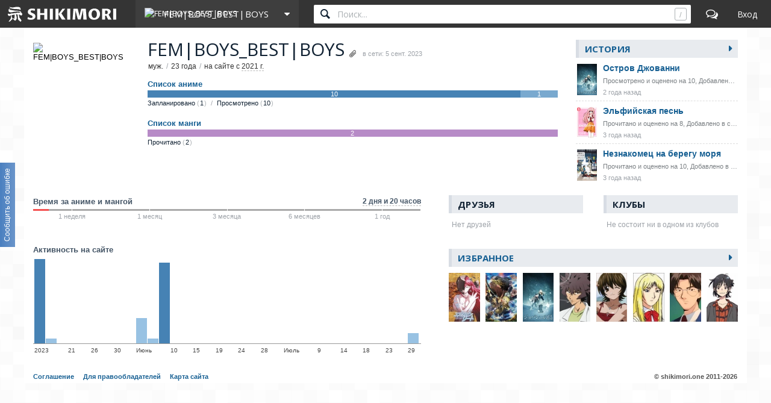

--- FILE ---
content_type: text/html; charset=utf-8
request_url: https://shikimori.one/FEM%7CBOYS_BEST%7CBOYS
body_size: 7724
content:
<!DOCTYPE html><html data-color-mode="light"><head><meta charset="utf-8" /><meta content="IE=edge,chrome=1" http-equiv="X-UA-Compatible" /><meta content="width=device-width, initial-scale=1.0" name="viewport" /><link href="/favicon.ico" rel="icon" type="image/x-icon" /><link href="/favicons/favicon-16x16.png" rel="icon" sizes="16x16" type="image/png" /><link href="/favicons/favicon-32x32.png" rel="icon" sizes="32x32" type="image/png" /><link href="/favicons/favicon-96x96.png" rel="icon" sizes="96x96" type="image/png" /><link href="/favicons/favicon-192x192.png" rel="icon" sizes="192x192" type="image/png" /><link href="/favicons/manifest.json" rel="manifest" /><link href="/favicons/apple-touch-icon-57x57.png" rel="apple-touch-icon" sizes="57x57" /><link href="/favicons/apple-touch-icon-60x60.png" rel="apple-touch-icon" sizes="60x60" /><link href="/favicons/apple-touch-icon-72x72.png" rel="apple-touch-icon" sizes="72x72" /><link href="/favicons/apple-touch-icon-76x76.png" rel="apple-touch-icon" sizes="76x76" /><link href="/favicons/apple-touch-icon-114x114.png" rel="apple-touch-icon" sizes="114x114" /><link href="/favicons/apple-touch-icon-120x120.png" rel="apple-touch-icon" sizes="120x120" /><link href="/favicons/apple-touch-icon-144x144.png" rel="apple-touch-icon" sizes="144x144" /><link href="/favicons/apple-touch-icon-152x152.png" rel="apple-touch-icon" sizes="152x152" /><link href="/favicons/apple-touch-icon-180x180.png" rel="apple-touch-icon" sizes="180x180" /><link color="#123" href="/favicons/safari-pinned-tab.svg" rel="mask-icon" /><meta content="#000000" name="theme-color" /><meta content="#000000" name="msapplication-TileColor" /><meta content="/favicons/ms-icon-144x144.png" name="msapplication-TileImage" /><meta content="/favicons/browserconfig.xml" name="msapplication-config" /><link href="/favicons/opera-icon-228x228.png" rel="icon" sizes="228x228" /><link href="/search.xml" rel="search" title="shikimori.one" type="application/opensearchdescription+xml" /><link href="/yandex-tableau-widget-manifest.json" rel="yandex-tableau-widget" /><link href="https://mc.yandex.ru" rel="preconnect" /><link href="https://fonts.googleapis.com" rel="preconnect" /><link href="https://fonts.gstatic.com" rel="preconnect" /><link href="https://fonts.googleapis.com" rel="preconnect" /><link href="https://fonts.gstatic.com" rel="preconnect" /><link href="https://dere.shikimori.one" rel="preconnect" /><meta content="FEM|BOYS_BEST|BOYS" property="og:title" /><meta content="https://shikimori.one/FEM%7CBOYS_BEST%7CBOYS" property="og:url" /><meta content="Шикимори" property="og:site_name" /><meta content="FEM|BOYS_BEST|BOYS" name="twitter:title" /><meta content="Шикимори" name="twitter:site" /><title>FEM|BOYS_BEST|BOYS / Профиль</title><meta content="noindex" name="robots" /><meta name="csrf-param" content="authenticity_token" />
<meta name="csrf-token" content="Hb05oiAm77pT1GiV8A8wNQL811AZ5keM6pdjYb7xU4TRMtrcwCCcY_5Ui301zt4zqjl6eG7EHaXiCZZGiGFtzA" /><script nomodule="" src="/outdated-browser.js"></script><script async="" src="https://yandex.ru/ads/system/context.js"></script><link rel="stylesheet" href="/packs/css/vendors-0e6f18ae.css" media="all" data-turbolinks-track="reload" /><link rel="stylesheet" href="/assets/application-90aa92662fcbfe39b6ac335004e5bd7ac1bc0e62e71bda2f1e27e06d290f3ac2.css" media="all" data-turbolinks-track="reload" /><link rel="alternate" type="application/rss+xml" title="История пользователя FEM|BOYS_BEST|BOYS" href="https://shikimori.one/FEM%7CBOYS_BEST%7CBOYS.rss" /><script src="/packs/js/vendors-890e80c958c315b84892.js" data-turbolinks-track="reload" defer="defer"></script>
<script src="/packs/js/application-40641ccbef78a3a189f9.js" data-turbolinks-track="reload" defer="defer"></script><script>(function(m,e,t,r,i,k,a){m[i]=m[i]||function(){(m[i].a=m[i].a||[]).push(arguments)};
m[i].l=1*new Date();
for (var j = 0; j < document.scripts.length; j++) {if (document.scripts[j].src === r) { return; }}
k=e.createElement(t),a=e.getElementsByTagName(t)[0],k.async=1,k.src=r,a.parentNode.insertBefore(k,a)})
(window, document, "script", "https://mc.yandex.ru/metrika/tag.js", "ym");

ym(99742226, 'init', {
    clickmap:true,
    trackLinks:true,
    accurateTrackBounce:true
});

document.addEventListener('DOMContentLoaded', function() {
  // для совместимости счётчиков с турболинками
  $(document).on('turbolinks:before-visit', function() {
    window.turbolinks_referer = location.href;
  });

  $(document).on('turbolinks:load', function() {
    if (window.turbolinks_referer) {
      if (window.ym) {
        window.ym(99742226, 'hit', location.href, $('title').html(), window.turbolinks_referer);
      }
      if (window.ga) {
        window.ga('send', 'pageview');
      }
    }
  });
});</script><script>window.yaContextCb = window.yaContextCb || []</script></head><body class="p-profiles p-profiles-show x1200" data-camo_url="https://camo-v3.shikimori.one/" data-env="production" data-faye_url="https://faye-v2.shikimori.one/" data-js_export_supervisor_keys="[&quot;polls&quot;]" data-locale="ru" data-localized_genres="ru" data-localized_names="ru" data-server_time="2026-01-21T06:04:01+03:00" data-user="{&quot;id&quot;:null,&quot;url&quot;:null,&quot;is_moderator&quot;:false,&quot;ignored_topics&quot;:[],&quot;ignored_users&quot;:[],&quot;is_day_registered&quot;:false,&quot;is_week_registered&quot;:false,&quot;is_comments_auto_collapsed&quot;:true,&quot;is_comments_auto_loaded&quot;:false}" id="profiles_show"><style id="custom_css" type="text/css"></style><div id="outdated"></div><header class="l-top_menu-v2"><link href="/uploads/custom.css" rel="stylesheet" /><div class="menu-logo"><a class="logo-container" href="https://shikimori.one/" title="Шикимори"><div class="glyph"></div><div class="logo"></div></a><div class="menu-dropdown main"><span class="menu-icon trigger mobile" tabindex="-1"></span><span class="submenu-triangle icon-avatar" tabindex="0"><img alt="FEM|BOYS_BEST|BOYS" src="https://shikimori.one/system/users/x20/1004627.png?1684155103" srcset="https://shikimori.one/system/users/x48/1004627.png?1684155103 2x" /><span>FEM|BOYS_BEST|BOYS</span></span><div class="submenu"><div class="legend">База данных</div><a class="icon-anime" href="https://shikimori.one/animes" tabindex="-1" title="Аниме">Аниме</a><a class="icon-manga" href="https://shikimori.one/mangas" tabindex="-1" title="Манга">Манга</a><a class="icon-ranobe" href="https://shikimori.one/ranobe" tabindex="-1" title="Ранобэ">Ранобэ</a><div class="legend">Сообщество</div><a class="icon-forum" href="https://shikimori.one/forum" tabindex="-1" title="Форум">Форум</a><a class="icon-clubs" href="https://shikimori.one/clubs" tabindex="-1" title="Клубы">Клубы</a><a class="icon-collections" href="https://shikimori.one/collections" tabindex="-1" title="Коллекции">Коллекции</a><a class="icon-critiques" href="https://shikimori.one/forum/critiques" tabindex="-1" title="Рецензии">Рецензии</a><a class="icon-articles" href="https://shikimori.one/articles" tabindex="-1" title="Статьи">Статьи</a><a class="icon-users" href="https://shikimori.one/users" tabindex="-1" title="Пользователи">Пользователи</a><div class="legend">Разное</div><a class="icon-contests" href="https://shikimori.one/contests" tabindex="-1" title="Турниры">Турниры</a><a class="icon-calendar" href="https://shikimori.one/ongoings" tabindex="-1" title="Календарь">Календарь</a><div class="legend">Информация</div><a class="icon-info" href="https://shikimori.one/about" tabindex="-1" title="О сайте">О сайте</a><a class="icon-socials" href="https://shikimori.one/forum/site/270099-my-v-sotsialnyh-setyah" tabindex="-1" title="Мы в соц. сетях">Мы в соц. сетях</a></div></div></div><div class="menu-icon search mobile"></div><div class="global-search" data-autocomplete_anime_url="https://shikimori.one/animes/autocomplete/v2" data-autocomplete_character_url="https://shikimori.one/characters/autocomplete/v2" data-autocomplete_manga_url="https://shikimori.one/mangas/autocomplete/v2" data-autocomplete_person_url="https://shikimori.one/people/autocomplete/v2" data-autocomplete_ranobe_url="https://shikimori.one/ranobe/autocomplete/v2" data-search_anime_url="https://shikimori.one/animes" data-search_character_url="https://shikimori.one/characters" data-search_manga_url="https://shikimori.one/mangas" data-search_person_url="https://shikimori.one/people" data-search_ranobe_url="https://shikimori.one/ranobe"><label class="field"><input placeholder="Поиск..." type="text" /><span class="clear" tabindex="-1"></span><span class="hotkey-marker"></span><span class="search-marker"></span></label><div class="search-results"><div class="inner"></div></div></div><a class="menu-icon forum desktop" href="https://shikimori.one/forum" title="Форум"></a><div class="menu-icon linkeable sign_in" data-href="https://shikimori.one/users/sign_in" data-text="Вход" title="Вход"></div></header><section class="l-page"><div><div class="profile-head" data-user-id="1004627"><div class="c-history x3"><div class="subheadline m13"><a href="https://shikimori.one/FEM%7CBOYS_BEST%7CBOYS/history">История</a></div><div><div class="entry"><a href="/animes/19115-giovanni-no-shima" title="Giovanni no Shima"><div class="image-name"><picture><source srcset="https://shikimori.one/uploads/poster/animes/19115/mini-159937962a671d48479d5a3508bef493.webp, https://shikimori.one/uploads/poster/animes/19115/mini_2x-e7d1196356421e2e872deed5ac829f24.webp 2x" type="image/webp" /><img alt="Giovanni no Shima" src="https://shikimori.one/uploads/poster/animes/19115/mini_alt-ea09e995289eda7e0cf4e29f910ec389.jpeg" srcset="https://shikimori.one/uploads/poster/animes/19115/mini_alt_2x-cb87e58dd452077d0c93e59b1b2ffa47.jpeg 2x" /></picture><span class="title"><span class='name-en'>Giovanni no Shima</span><span class='name-ru'>Остров Джованни</span></span></div><span class="misc" title="Просмотрено и оценено на 10, Добавлено в список">Просмотрено и оценено на 10, Добавлено в список</span><time class="misc date unprocessed" datetime="2023-07-29T22:02:47+03:00">29 июля 2023</time></a></div><div class="entry"><a href="/mangas/z933-elfen-lied" title="Elfen Lied"><div class="image-name"><picture><source srcset="https://shikimori.one/uploads/poster/mangas/933/mini-93129f9af2c2c766a062d9843114457c.webp, https://shikimori.one/uploads/poster/mangas/933/mini_2x-e7509e4155f11257dace6b5beec0c35a.webp 2x" type="image/webp" /><img alt="Elfen Lied" src="https://shikimori.one/uploads/poster/mangas/933/mini_alt-1268bf93aa8ee2e8ef640cc5ba97b8c5.jpeg" srcset="https://shikimori.one/uploads/poster/mangas/933/mini_alt_2x-5503053e9e0be30b4c45a51f01b3b4b3.jpeg 2x" /></picture><span class="title"><span class='name-en'>Elfen Lied</span><span class='name-ru'>Эльфийская песнь</span></span></div><span class="misc" title="Прочитано и оценено на 8, Добавлено в список">Прочитано и оценено на 8, Добавлено в список</span><time class="misc date unprocessed" datetime="2023-06-09T08:01:19+03:00">9 июня 2023</time></a></div><div class="entry"><a href="/mangas/77601-umibe-no-tranger" title="Umibe no Étranger"><div class="image-name"><picture><source srcset="https://shikimori.one/uploads/poster/mangas/77601/mini-18fbc285411cde228a17026c70cb16d2.webp, https://shikimori.one/uploads/poster/mangas/77601/mini_2x-24e8ed07d349032be65491085eb1826a.webp 2x" type="image/webp" /><img alt="Umibe no Étranger" src="https://shikimori.one/uploads/poster/mangas/77601/mini_alt-617fd60247ecd889694394db28cf0729.jpeg" srcset="https://shikimori.one/uploads/poster/mangas/77601/mini_alt_2x-e611ceb7fabd7a72118501e9d7323923.jpeg 2x" /></picture><span class="title"><span class='name-en'>Umibe no Étranger</span><span class='name-ru'>Незнакомец на берегу моря</span></span></div><span class="misc" title="Прочитано и оценено на 10, Добавлено в список">Прочитано и оценено на 10, Добавлено в список</span><time class="misc date unprocessed" datetime="2023-06-08T08:18:13+03:00">8 июня 2023</time></a></div></div></div><div class="c-brief"><div class="avatar"><img alt="FEM|BOYS_BEST|BOYS" src="https://shikimori.one/system/users/x160/1004627.png?1684155103" title="FEM|BOYS_BEST|BOYS" /></div><header class="head misc"><h1 class="aliases" data-tooltip_url="https://shikimori.one/FEM%7CBOYS_BEST%7CBOYS/nickname_changes">FEM|BOYS_BEST|BOYS</h1><div class="misc"><span>в сети:  5 сент. 2023</span></div><div class="notice"><span>муж.</span><span>23 года</span><span>на сайте с <span class='b-tooltipped dotted mobile unprocessed' data-direction='right' title='29 октября 2021 г.'>2021 г.</span></span></div></header></div><div class="c-mobile-actions"></div><div class="c-info"><div class="c-lists-info"><div class="b-stats_bar anime"><a class="title" href="https://shikimori.one/FEM%7CBOYS_BEST%7CBOYS/list/anime">Список аниме</a><div class="bar"><div class="first" style="width: 90.91%;">10</div><div class="second" style="width: 9.09%">1</div><div class="third" style="width: 3.552713678800501e-15%;">&nbsp;</div></div><div class="stat_names"><div class="stat_name" data-type="planned"><a href="https://shikimori.one/FEM%7CBOYS_BEST%7CBOYS/list/anime?mylist=planned">Запланировано <span class="size">1</span></a></div><div class="stat_name" data-type="completed"><a href="https://shikimori.one/FEM%7CBOYS_BEST%7CBOYS/list/anime?mylist=completed">Просмотрено <span class="size">10</span></a></div></div></div><div class="b-stats_bar manga"><a class="title" href="https://shikimori.one/FEM%7CBOYS_BEST%7CBOYS/list/manga">Список манги</a><div class="bar"><div class="first" style="width: 100.0%;">2</div></div><div class="stat_names"><div class="stat_name" data-type="completed"><a href="https://shikimori.one/FEM%7CBOYS_BEST%7CBOYS/list/manga?mylist=completed">Прочитано <span class="size">2</span></a></div></div></div></div></div></div><div class="profile-content"><div class="cc-2 block"><div class="c-column c-left"><div class="lifetime b-stats_bar"><div class="title"><div class="value b-tooltipped dotted unprocessed" data-direction="top" title="Всего 2.9 дней: 2.2 дней аниме и 0.7 дней манги">2 дня и 20 часов</div><div class="label">Время за аниме и мангой</div></div><div class="bar"><div class="cuts"><div class="cut week"></div><div class="cut month"></div><div class="cut month_3"></div><div class="cut month_6"></div><div class="cut year"></div></div><div class="first" style="width: 4%"></div><div class="third" style="width: 96%"></div></div><div class="times"><div class="time">1 неделя</div><div class="time">1 месяц</div><div class="time">3 месяца</div><div class="time">6 месяцев</div><div class="time">1 год</div></div></div><div class="activity"><div class="title">Активность на сайте</div><div class="graph x26" data-bar="vertical" data-flattened="true" data-intervals_count="26" data-no_stat_text="Недостаточно данных для формирования статистики" data-stats="[{&quot;name&quot;:[1684098000,1684350552],&quot;value&quot;:47},{&quot;name&quot;:[1684350553,1684603105],&quot;value&quot;:0},{&quot;name&quot;:[1684603106,1684855658],&quot;value&quot;:0},{&quot;name&quot;:[1684855659,1685108211],&quot;value&quot;:0},{&quot;name&quot;:[1685108212,1685360764],&quot;value&quot;:0},{&quot;name&quot;:[1685360765,1685613317],&quot;value&quot;:0},{&quot;name&quot;:[1685613318,1685865870],&quot;value&quot;:5},{&quot;name&quot;:[1685865871,1686118423],&quot;value&quot;:0},{&quot;name&quot;:[1686118424,1686370976],&quot;value&quot;:16},{&quot;name&quot;:[1686370977,1686623529],&quot;value&quot;:0},{&quot;name&quot;:[1686623530,1686876082],&quot;value&quot;:0},{&quot;name&quot;:[1686876083,1687128635],&quot;value&quot;:0},{&quot;name&quot;:[1687128636,1687381188],&quot;value&quot;:0},{&quot;name&quot;:[1687381189,1687633741],&quot;value&quot;:0},{&quot;name&quot;:[1687633742,1687886294],&quot;value&quot;:0},{&quot;name&quot;:[1687886295,1688138847],&quot;value&quot;:0},{&quot;name&quot;:[1688138848,1688391400],&quot;value&quot;:0},{&quot;name&quot;:[1688391401,1688643953],&quot;value&quot;:0},{&quot;name&quot;:[1688643954,1688896506],&quot;value&quot;:0},{&quot;name&quot;:[1688896507,1689149059],&quot;value&quot;:0},{&quot;name&quot;:[1689149060,1689401612],&quot;value&quot;:0},{&quot;name&quot;:[1689401613,1689654165],&quot;value&quot;:0},{&quot;name&quot;:[1689654166,1689906718],&quot;value&quot;:0},{&quot;name&quot;:[1689906719,1690159271],&quot;value&quot;:0},{&quot;name&quot;:[1690159272,1690411824],&quot;value&quot;:0},{&quot;name&quot;:[1690411825,1690664377],&quot;value&quot;:2}]"></div><div class="graph x34" data-bar="vertical" data-flattened="true" data-intervals_count="34" data-no_stat_text="Недостаточно данных для формирования статистики" data-stats="[{&quot;name&quot;:[1684098000,1684291128],&quot;value&quot;:46},{&quot;name&quot;:[1684291129,1684484257],&quot;value&quot;:1},{&quot;name&quot;:[1684484258,1684677386],&quot;value&quot;:0},{&quot;name&quot;:[1684677387,1684870515],&quot;value&quot;:0},{&quot;name&quot;:[1684870516,1685063644],&quot;value&quot;:0},{&quot;name&quot;:[1685063645,1685256773],&quot;value&quot;:0},{&quot;name&quot;:[1685256774,1685449902],&quot;value&quot;:0},{&quot;name&quot;:[1685449903,1685643031],&quot;value&quot;:0},{&quot;name&quot;:[1685643032,1685836160],&quot;value&quot;:0},{&quot;name&quot;:[1685836161,1686029289],&quot;value&quot;:5},{&quot;name&quot;:[1686029290,1686222418],&quot;value&quot;:1},{&quot;name&quot;:[1686222419,1686415547],&quot;value&quot;:16},{&quot;name&quot;:[1686415548,1686608676],&quot;value&quot;:0},{&quot;name&quot;:[1686608677,1686801805],&quot;value&quot;:0},{&quot;name&quot;:[1686801806,1686994934],&quot;value&quot;:0},{&quot;name&quot;:[1686994935,1687188063],&quot;value&quot;:0},{&quot;name&quot;:[1687188064,1687381192],&quot;value&quot;:0},{&quot;name&quot;:[1687381193,1687574321],&quot;value&quot;:0},{&quot;name&quot;:[1687574322,1687767450],&quot;value&quot;:0},{&quot;name&quot;:[1687767451,1687960579],&quot;value&quot;:0},{&quot;name&quot;:[1687960580,1688153708],&quot;value&quot;:0},{&quot;name&quot;:[1688153709,1688346837],&quot;value&quot;:0},{&quot;name&quot;:[1688346838,1688539966],&quot;value&quot;:0},{&quot;name&quot;:[1688539967,1688733095],&quot;value&quot;:0},{&quot;name&quot;:[1688733096,1688926224],&quot;value&quot;:0},{&quot;name&quot;:[1688926225,1689119353],&quot;value&quot;:0},{&quot;name&quot;:[1689119354,1689312482],&quot;value&quot;:0},{&quot;name&quot;:[1689312483,1689505611],&quot;value&quot;:0},{&quot;name&quot;:[1689505612,1689698740],&quot;value&quot;:0},{&quot;name&quot;:[1689698741,1689891869],&quot;value&quot;:0},{&quot;name&quot;:[1689891870,1690084998],&quot;value&quot;:0},{&quot;name&quot;:[1690084999,1690278127],&quot;value&quot;:0},{&quot;name&quot;:[1690278128,1690471256],&quot;value&quot;:0},{&quot;name&quot;:[1690471257,1690664385],&quot;value&quot;:2}]"></div></div></div><div class="c-column c-right"><div class="cc-2a m30"><div class="c-column m0"><div class="subheadline">Друзья</div><div class="cc-friends"><div class="b-nothing_here">Нет друзей</div></div></div><div class="c-column m0"><div class="subheadline">Клубы</div><div class="b-clubs one-line"><div class="b-nothing_here">Не состоит ни в одном из клубов</div></div></div></div><div class="block"><div class="subheadline"><a href="https://shikimori.one/FEM%7CBOYS_BEST%7CBOYS/favorites" title="Избранное">Избранное</a></div><div class="cc-favourites is-size-default"><article class="c-column b-catalog_entry c-anime entry-226 " data-track_user_rate="catalog_entry:anime:226" id="226" itemscope="" itemtype="http://schema.org/Movie"><a class="cover anime-tooltip user_rates-minified" data-delay="150" data-tooltip_url="https://shikimori.one/animes/z226-elfen-lied/tooltip" href="https://shikimori.one/animes/z226-elfen-lied" title="Elfen Lied"><span class="image-decor"><span class="image-cutter"><picture><source srcset="https://shikimori.one/uploads/poster/animes/226/mini-99647b6b435ab36093819310f858f670.webp, https://shikimori.one/uploads/poster/animes/226/mini_2x-46d2c116a5e7097f983d4b63641d8b51.webp 2x" type="image/webp" /><img alt="Эльфийская песнь" src="https://shikimori.one/uploads/poster/animes/226/mini_alt-02a695cfdbe4e96039ae28fb61844f8a.jpeg" srcset="https://shikimori.one/uploads/poster/animes/226/mini_alt_2x-e2b211b0f1528f3387175f7d1ab72314.jpeg 2x" /></picture></span></span><span class="misc"></span></a><meta content="https://shikimori.one/system/animes/original/226.jpg" itemprop="image" /><meta content="https://shikimori.one/system/animes/x48/226.jpg" itemprop="thumbnailUrl" /><meta content="2004-07-25" itemprop="dateCreated" /></article><article class="c-column b-catalog_entry c-anime entry-37514 " data-track_user_rate="catalog_entry:anime:37514" id="37514" itemscope="" itemtype="http://schema.org/Movie"><a class="cover anime-tooltip user_rates-minified" data-delay="150" data-tooltip_url="https://shikimori.one/animes/37514-made-in-abyss-movie-1-tabidachi-no-yoake/tooltip" href="https://shikimori.one/animes/37514-made-in-abyss-movie-1-tabidachi-no-yoake" title="Made in Abyss Movie 1: Tabidachi no Yoake"><span class="image-decor"><span class="image-cutter"><picture><source srcset="https://shikimori.one/uploads/poster/animes/37514/mini-701a20a02aadf086912f9d3f21fb96e2.webp, https://shikimori.one/uploads/poster/animes/37514/mini_2x-4b00b0f3bf50cde777c58a24daa225a1.webp 2x" type="image/webp" /><img alt="Созданный в Бездне: Начало путешествия" src="https://shikimori.one/uploads/poster/animes/37514/mini_alt-b2444bedb8fc65af41414faace210855.jpeg" srcset="https://shikimori.one/uploads/poster/animes/37514/mini_alt_2x-f487e8e21e1fc8fd7da4a09713e2b31a.jpeg 2x" /></picture></span></span><span class="misc"></span></a><meta content="https://shikimori.one/system/animes/original/37514.jpg" itemprop="image" /><meta content="https://shikimori.one/system/animes/x48/37514.jpg" itemprop="thumbnailUrl" /><meta content="2019-01-04" itemprop="dateCreated" /></article><article class="c-column b-catalog_entry c-anime entry-19115 " data-track_user_rate="catalog_entry:anime:19115" id="19115" itemscope="" itemtype="http://schema.org/Movie"><a class="cover anime-tooltip user_rates-minified" data-delay="150" data-tooltip_url="https://shikimori.one/animes/19115-giovanni-no-shima/tooltip" href="https://shikimori.one/animes/19115-giovanni-no-shima" title="Giovanni no Shima"><span class="image-decor"><span class="image-cutter"><picture><source srcset="https://shikimori.one/uploads/poster/animes/19115/mini-159937962a671d48479d5a3508bef493.webp, https://shikimori.one/uploads/poster/animes/19115/mini_2x-e7d1196356421e2e872deed5ac829f24.webp 2x" type="image/webp" /><img alt="Остров Джованни" src="https://shikimori.one/uploads/poster/animes/19115/mini_alt-ea09e995289eda7e0cf4e29f910ec389.jpeg" srcset="https://shikimori.one/uploads/poster/animes/19115/mini_alt_2x-cb87e58dd452077d0c93e59b1b2ffa47.jpeg 2x" /></picture></span></span><span class="misc"></span></a><meta content="https://shikimori.one/system/animes/original/19115.jpg" itemprop="image" /><meta content="https://shikimori.one/system/animes/x48/19115.jpg" itemprop="thumbnailUrl" /><meta content="2014-02-22" itemprop="dateCreated" /></article><article class="c-column b-catalog_entry c-character entry-7583 " id="7583" itemscope="" itemtype="http://schema.org/Person"><meta content="https://shikimori.one/system/characters/original/7583.jpg" itemprop="image" /><meta content="https://shikimori.one/system/characters/x48/7583.jpg" itemprop="thumbnailUrl" /><a class="cover anime-tooltip" data-delay="150" data-tooltip_url="https://shikimori.one/characters/7583-toshio-ozaki/tooltip" href="https://shikimori.one/characters/7583-toshio-ozaki"><span class="image-decor"><span class="image-cutter"><picture><source srcset="https://shikimori.one/uploads/poster/characters/7583/mini-3b864b14010ec9f4f59ff05cb82039e0.webp, https://shikimori.one/uploads/poster/characters/7583/mini_2x-d14283635201e12955ddd8ab877a4204.webp 2x" type="image/webp" /><img alt="Тосио Одзаки" src="https://shikimori.one/uploads/poster/characters/7583/mini_alt-8ef10ec68c15986d243b5a11a11dc357.jpeg" srcset="https://shikimori.one/uploads/poster/characters/7583/mini_alt_2x-15456f6211d4b1c73b6dbaf07562de3c.jpeg 2x" /></picture></span></span></a></article><article class="c-column b-catalog_entry c-character entry-741 " id="741" itemscope="" itemtype="http://schema.org/Person"><meta content="https://shikimori.one/system/characters/original/741.jpg" itemprop="image" /><meta content="https://shikimori.one/system/characters/x48/741.jpg" itemprop="thumbnailUrl" /><a class="cover anime-tooltip" data-delay="150" data-tooltip_url="https://shikimori.one/characters/741-yuka/tooltip" href="https://shikimori.one/characters/741-yuka"><span class="image-decor"><span class="image-cutter"><picture><source srcset="https://shikimori.one/uploads/poster/characters/741/mini-26e0d1f8d763dda6a68449cf7f92dc23.webp, https://shikimori.one/uploads/poster/characters/741/mini_2x-d0465d33740155ff9d9f718c836ab6e8.webp 2x" type="image/webp" /><img alt="Юка" src="https://shikimori.one/uploads/poster/characters/741/mini_alt-2b5dbe659dae667bcae07c11ec7f6201.jpeg" srcset="https://shikimori.one/uploads/poster/characters/741/mini_alt_2x-8585c27da51b95c7e61b4033c1dde803.jpeg 2x" /></picture></span></span></a></article><article class="c-column b-catalog_entry c-character entry-455 " id="455" itemscope="" itemtype="http://schema.org/Person"><meta content="https://shikimori.one/system/characters/original/455.jpg" itemprop="image" /><meta content="https://shikimori.one/system/characters/x48/455.jpg" itemprop="thumbnailUrl" /><a class="cover anime-tooltip" data-delay="150" data-tooltip_url="https://shikimori.one/characters/455-urumi-kanzaki/tooltip" href="https://shikimori.one/characters/455-urumi-kanzaki"><span class="image-decor"><span class="image-cutter"><picture><source srcset="https://shikimori.one/uploads/poster/characters/455/mini-75490476ad94100f463d2394da6fa677.webp, https://shikimori.one/uploads/poster/characters/455/mini_2x-979652de34cea28e4bc50830d733cff5.webp 2x" type="image/webp" /><img alt="Уруми Кандзаки" src="https://shikimori.one/uploads/poster/characters/455/mini_alt-4d55ddaa39387a804bc6f5aeed4585fc.jpeg" srcset="https://shikimori.one/uploads/poster/characters/455/mini_alt_2x-5b2f0b4088b9bc947851828155931ced.jpeg 2x" /></picture></span></span></a></article><article class="c-column b-catalog_entry c-character entry-3604 " id="3604" itemscope="" itemtype="http://schema.org/Person"><meta content="https://shikimori.one/system/characters/original/3604.jpg" itemprop="image" /><meta content="https://shikimori.one/system/characters/x48/3604.jpg" itemprop="thumbnailUrl" /><a class="cover anime-tooltip" data-delay="150" data-tooltip_url="https://shikimori.one/characters/3604-yoshito-kikuchi/tooltip" href="https://shikimori.one/characters/3604-yoshito-kikuchi"><span class="image-decor"><span class="image-cutter"><picture><source srcset="https://shikimori.one/uploads/poster/characters/3604/mini-fe90e859637a4b5d3988c5d0be35834c.webp, https://shikimori.one/uploads/poster/characters/3604/mini_2x-39b2e102abf367c15166cfa9d54f0c9c.webp 2x" type="image/webp" /><img alt="Ёсито Кикути" src="https://shikimori.one/uploads/poster/characters/3604/mini_alt-b38be3a5c2e0877a77316ad0335b8e72.jpeg" srcset="https://shikimori.one/uploads/poster/characters/3604/mini_alt_2x-77d24ef6be999442b2269bbdc24ac1cc.jpeg 2x" /></picture></span></span></a></article><article class="c-column b-catalog_entry c-character entry-141466 " id="141466" itemscope="" itemtype="http://schema.org/Person"><meta content="https://shikimori.one/system/characters/original/141466.jpg" itemprop="image" /><meta content="https://shikimori.one/system/characters/x48/141466.jpg" itemprop="thumbnailUrl" /><a class="cover anime-tooltip" data-delay="150" data-tooltip_url="https://shikimori.one/characters/141466-mio-chibana/tooltip" href="https://shikimori.one/characters/141466-mio-chibana"><span class="image-decor"><span class="image-cutter"><picture><source srcset="https://shikimori.one/uploads/poster/characters/141466/mini-c6fb6ccdf1cc423498f5c08db9817304.webp, https://shikimori.one/uploads/poster/characters/141466/mini_2x-4503f57e57b754e6fefe1df38ee2941c.webp 2x" type="image/webp" /><img alt="Мио Тибана" src="https://shikimori.one/uploads/poster/characters/141466/mini_alt-7b7cdeddd6593699d29350ddfbfc3135.jpeg" srcset="https://shikimori.one/uploads/poster/characters/141466/mini_alt_2x-ff7e200a61be04129fc5fdad5740723e.jpeg 2x" /></picture></span></span></a></article></div></div></div></div></div></div><footer class="l-footer"><div class="copyright">&copy; shikimori.one&nbsp;<span class="date">2011-2026</span></div><div class="links"><a class="terms" href="https://shikimori.one/terms" tabindex="-1" title="Соглашение">Соглашение</a><a class="for-right-holders" href="https://shikimori.one/for_right_holders" tabindex="-1" title="Для правообладателей">Для правообладателей</a><a class="sitemap" href="https://shikimori.one/sitemap" tabindex="-1" title="Карта сайта">Карта сайта</a></div></footer></section><div class="b-shade"></div><div class="b-to-top"><div class="slide"></div><div class="arrow"></div></div><div class="b-feedback"><div class="hover-activator"></div><span class="marker-positioner" data-action="https://shikimori.one/feedback" data-remote="true" data-type="html"><div class="marker-text" data-text="Сообщить об ошибке"></div></span></div><script id="js_export">window.JS_EXPORTS = {"polls":[]};</script><script>
//<![CDATA[
window.gon={};
//]]>
</script></body></html>

--- FILE ---
content_type: image/svg+xml
request_url: https://shikimori.one/assets/layouts/l-top_menu-v2/glyph.svg
body_size: 3300
content:
<?xml version="1.0" encoding="utf-8"?>
<svg width="104.5px" height="104.5" viewBox="0 0 104.5 104.5" preserveAspectRatio="xMidYMid meet" xmlns="http://www.w3.org/2000/svg">
  <g transform="matrix(0.012775 0 0 0.012775 -15.304452 -9.893285)">
    <path d="M1725 8911c-6-5-39-19-73-32-35-12-66-28-69-36-3-8 25-41 68-80 127-114 229-225 284-308 29-44 81-111 115-150 191-213 444-597 655-994 136-256 145-283 157-476 15-246 4-566-31-900-17-159-31-294-31-298 0-13-28-2-249 96-142 63-216 102-242 126-21 20-78 57-127 84-107 57-135 59-307 22-162-34-232-73-397-218-38-33-68-65-68-71 0-11-68-114-164-249l-48-68 17-64c14-52 17-91 13-198-4-88-2-141 6-153 6-10 9-43 7-71l-3-52 59-27c33-16 75-27 98-26 28 0 48-7 65-22 72-65 125-81 180-53 24 12 25 15 21 108-4 110-3 111 84 129 84 17 192 7 478-45 265-48 630-105 671-105 19 0 35-13 65-54 22-29 63-74 93-100l53-48 90 7c160 11 347 36 407 55 57 18 63 18 171 0 62-10 159-23 217-29 264-28 300-34 311-47 7-9 17-11 28-4 12 6 25 4 42-5 95-55 109-59 259-61 84-1 177-8 221-17 198-41 788-114 1066-133l102-7-14-28c-20-37-19-49 3-47 9 1 46 0 82 0l65-2 53-73c29-39 59-81 67-92 13-19 16-18 73 38 33 33 70 81 83 108l23 49 145-5c214-7 786-18 856-16 33 1 111 8 173 16 62 8 133 15 158 15 54 0 55 5-43-127-68-91-158-172-221-199-19-7-47-25-63-38-16-14-95-46-184-76-88-29-168-62-184-76-16-13-35-24-42-24-8 0-56-9-106-21-77-18-93-25-93-40 0-35 89-20 293 50 86 29 117 36 117 26 0-9-53-31-145-62-86-28-145-53-145-60 0-7 8-13 17-13 25 0 8-11-29-19-23-5-32-12-30-24 2-9-2-17-9-17-6 0-9-7-5-15 3-8 2-15-3-15-13 0-46 41-85 106-20 34-42 64-49 66-6 3-43 1-82-3-38-4-80-8-92-8-16-1-23-7-23-19 0-17-15-20-131-31-95-9-134-10-142-2-15 15-27 14-27-3 0-10-16-16-52-20-68-7-331-28-385-31-22-2-46-6-52-9-15-10-33 3-27 19 2 7-2 16-10 19-22 9-22 9-26-22-3-27-4-27-85-30-53-2-83 1-83 8 0 5 8 10 18 10 9 0 33 10 52 22 19 11 51 22 70 24 19 1 41 2 48 3 6 1 12 6 12 12 0 6-16 10-37 9-21-1-65-1-98 0l-60 2 40 10c23 6 49 22 63 38l22 29-57 11c-32 7-64 15-72 18-12 4-13-5-7-52l6-58-37 7c-20 4-47 15-60 25-19 14-38 17-95 15l-72-3-9-33c-13-51-21-53-51-14-15 19-34 35-42 35-11 0-13 6-9 20 4 13 2 20-7 20-7 1-165 3-351 5-186 2-362 9-390 15-29 5-65 12-82 14-16 1 0 4 37 5 36 0 73 4 82 7 44 17 1 24-148 24-166 0-198 7-161 34 15 11 9 14-45 19-35 4-84 7-109 7-38 1-43 2-27 12 11 6 41 8 72 5 54-6 70 4 37 22-10 5-67 11-128 14-109 6-223 31-247 55-6 6-37 12-68 12-30 0-71 5-90 10-19 6-89 15-155 21-79 6-134 16-160 29-37 18-60 19-335 14-286-4-401-12-485-33-22-6-83-20-135-31-151-34-422-182-531-290-103-101-116-134-165-415-23-135-25-168-21-330 5-206 18-266 91-421 151-318 375-464 610-396 103 30 215 52 260 52 72 0 216 22 226 36 21 24-22 32-205 36-201 6-248 14-351 64-75 36-117 82-150 161l-16 38 45 40c86 77 235 152 397 198 47 14 186 39 310 56 124 17 234 36 244 42 11 6 31 13 45 15 14 2 70 9 124 16 100 12 140 35 45 25-43-4-49-3-30 5 16 8 42 8 91 1 70-11 121-7 121 8 0 5-7 9-17 9-9 0-14 2-11 5 3 4 48 10 99 16 260 27 885 89 898 89 9 0 23 5 31 10 13 9 13 12-3 24-15 12-12 14 35 24 44 8 54 7 64-6 9-13 37-16 157-16 141-1 146 0 156 21 9 20 6 22-40 32-28 6-58 12-67 12-58 5 266 38 376 39 46 0 143 9 215 21 112 18 172 21 392 20 143-1 319 3 390 10 90 8 147 8 185 1 33-6 57-7 61-1 3 5 57 18 120 30 63 11 141 29 174 39 66 21 267 55 416 69 52 6 141 23 199 39 58 17 139 37 180 45 130 27 366 117 385 146 3 6 38 27 78 48 185 97 296 289 326 563 6 58 6 89-1 98-14 16-15 16 65 35 80 19 161 63 153 83-3 8-8 20-11 27-9 20 58 91 101 106 22 8 54 24 71 35 29 18 33 26 33 65 0 35 9 58 40 106 22 33 55 76 75 95 39 37 44 68 21 116-8 16-27 94-41 174-30 164-36 175-127 221-57 29-63 35-118 119-46 69-38 96 41 151 53 37-7 30-94-11-45-21-79-15-136 24-40 28-58 32-153 41l-66 5-127-85c-74-50-137-85-152-85-13 0-86-34-161-77-75-42-153-84-172-94-30-15-545-159-569-159-5 0 16 62 46 138 88 223 144 424 173 627 40 283 104 646 121 699 53 156 143 300 399 631 241 313 528 701 550 745 34 66 100 320 100 383 0 12-13 24-39 34-41 16-51 37-51 107 0 45-44 108-137 198-69 67-85 77-128 84-77 13-215 [base64] 6-86 13-145 15-220 10-82-5-103-4-103 7 0 46 37 206 76 329 47 148 203 889 244 1155 25 163 27 424 5 640-18 175-38 263-94 399-36 89-48 107-106 161-66 62-85 94-85 144 0 34-75 140-117 165-15 9-44 41-63 72-19 30-44 59-54 65-10 6-38 28-61 49-57 52-105 70-201 77-148 9-158 3-340-177-100-99-190-177-241-211-64-42-86-64-97-92-19-45-135-147-214-187-34-17-63-39-69-54-6-13-37-44-69-68-32-24-66-59-76-78-11-19-30-43-43-53-13-10-34-37-46-58-13-22-34-47-47-56-20-13-23-22-19-49 3-21 0-41-9-54-14-19-13-21 5-21 12 0 21-3 21-6 0-3-38-52-85-109-47-57-85-106-85-109 0-3 62 25 138 63 75 37 223 102 327 144 105 42 244 99 310 128 133 59 178 65 222 33 61-44 64-61 73-435 10-376 18-483 57-824 23-199 26-272 26-542 1-172-2-315-5-318-8-8-247 15-317 31-36 8-105 28-154 45-49 16-144 40-211 54-66 13-152 31-191 39-38 8-158 24-265 37l-194 22-41 38c-22 20-68 53-103 74-67 39-75 50-91 133-34 167-14 380 54 607 41 132 57 168 123 270 114 177 150 295 159 520 5 128 7 144 33 190 15 28 30 62 33 76 9 34-26 170-57 223-13 23-26 54-30 69-10 43-90 116-191 176-70 42-125 88-248 210-88 86-193 197-235 246-134 160-385 414-414 420-15 4-46 21-70 39-65 50-105 67-167 73-31 2-73 11-94 19-53 20-116 18-151-5l-29-20-72 40c-74 40-94 46-110 30zm6166-4640c-14-10-31-17-38-14-18 7 14 32 42 32 18 1 18-1-4-18zm-721-631c13-8 12-10-4-10-10 0-25-8-32-17-12-17-13-16-14 4 0 18 10 30 30 32 3 0 12-4 20-9zm-1670-50c8-5 12-12 8-15-10-10-49 5-43 16 8 11 16 11 35-1zm1253-61c49-10 56-15 59-38 3-25 6-26 58-26 30 1 84 4 120 8 63 6 51-2-22-18-16-3-28-10-28-16 0-7 22-8 66-3 50 5 65 4 60-5-4-7-16-9-26-6-10 3-43-1-73-10-53-15-56-15-97 6-35 19-52 21-115 16-47-3-77-1-84 6-8 8-19 5-41-11-26-19-41-22-127-21l-98 1 168 33c93 18 171 36 174 39 11 11-39 6-217-19-96-14-188-24-205-24-16 1 7 7 53 14 123 19 222 43 267 65 50 23 41 22 108 9z" fill='#fff'/>
    <path d="M5800 3701c0-24 14-41 34-41 23 0 35 7 55 33 12 16 10 17-38 17-28 0-51-4-51-9z" fill='#fff'/>
    <path d="M4885 3145c30-25 64-39 123-49 38-6 41 3 10 31-37 33-64 43-115 43l-48-1 30-24z" fill='#fff'/>
    <path d="M7637 2964c-3-3-3-36 0-73 6-74-10-119-62-174-33-34-211-124-329-166-266-94-975-167-1948-201-602-21-871-36-971-55-38-7-85-11-102-8-18 3-35 0-39-6-4-7-34-8-86-4-57 4-80 3-80-6 0-6-16-11-39-11-45 0-63-16-31-28 15-5-22-15-122-30-168-26-158-26-158-7 0 8-4 15-10 15-5 0-10-5-10-11 0-8-5-8-15 1-18 15-45 6-45-15 0-19-25-29-115-44-38-7-80-14-92-17-13-2-23 0-23 6 0 5 12 10 28 10 43 0 72 11 72 27 0 12-10 14-52 8-94-13-143-29-146-47-2-12 3-18 15-18 15 0 16-2 3-10-8-5-24-10-34-10-11 0-27-6-35-13-9-8-106-42-216-76-519-162-713-263-903-466-62-66-142-173-142-189 0-16 31-3 41 17 14 27 73 83 129 122 23 16 54 44 67 62 14 18 30 33 35 33 5 0 36 21 69 46 65 50 205 127 221 122 6-2-8-17-31-32-45-32-112-111-220-260l-71-98 0 53c-1 48-2 52-14 36-8-10-29-61-47-113-24-69-44-108-76-145-49-58-67-88-59-97 10-9 77 60 95 98 9 20 31 54 49 75l32 40 0-33c0-43 12-41 118 12 161 81 275 118 382 123 58 3 140 16 210 33 150 38 312 66 480 83 136 14 278 16 297 4 5-3 75-2 154 3 269 17 363 21 358 16-5-5-532-46-591-46-24 0-28-3-19-13 9-11 55-13 234-9 147 3 235 1 258-6 34-11 188-25 459-42 99-6 163-15 202-29 50-17 169-41 353-71 114-19 143-28 184-58 35-26 54-32 95-32 28-1 71-5 96-10 29-6 151-2 350 9 175 11 335 15 375 11 112-11 471 6 638 30 118 17 176 31 257 63 58 22 134 50 170 62 149 51 258 123 378 249 102 108 122 151 207 431 65 214 67 224 75 370 12 217-4 270-112 365-27 23-48 50-48 61 0 55-64 112-93 83z" fill='#fff'/>
  </g>
</svg>
